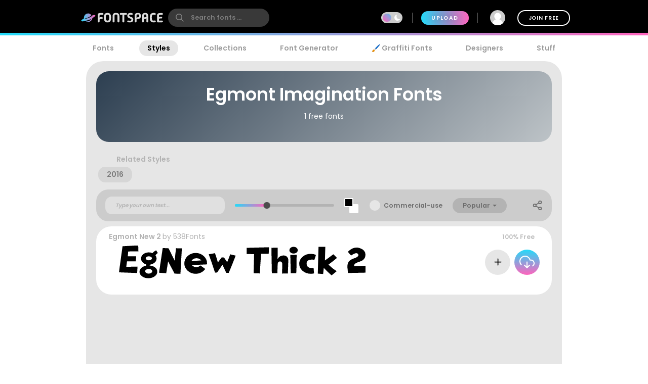

--- FILE ---
content_type: application/x-javascript
request_url: https://www.fontspace.com/dist/642.65f2b535e9d07f77a5a3.js
body_size: 5099
content:
(self.webpackChunkfontspace_web=self.webpackChunkfontspace_web||[]).push([[642],{12661:function(t,e,s){"use strict";s.r(e);var a=s(31601),i=s.n(a),o=s(76314),r=s.n(o)()(i());r.push([t.id,".topics-label{font-size:1rem;font-weight:bold}.topic-btn{border:1px solid rgba(0,0,0,0);background-color:#d6d6d6;white-space:nowrap;font-weight:bold;transition:filter .2s ease;font-size:1rem;margin:0;transition:background-color .2s ease-out;border-radius:14px;padding:4px 16px;margin:4px}.topic-btn h4{margin:0}.topic-btn a{display:flex;align-items:center;color:#7b7b7b}.topic-btn.real-topic{background-color:#ccc}.dark-mode .topic-btn{background-color:#9ea1a7}.dark-mode .topic-btn a{color:#000}.dark-mode .topic-btn.real-topic{border:1px solid #000}.topic-btn .exemplar{display:none;border-radius:50%;height:20px;width:20px;background:#fff;margin:0 6px}.topic-btn:hover{text-decoration:none;background-color:#fff}.topic-btn.first{margin-left:1rem}.topic-btn:not(:last-child){margin-right:5px}.topic-list{scroll-behavior:smooth;-webkit-overflow-scrolling:touch;overflow-y:hidden;white-space:nowrap;width:100%;position:relative;user-select:none}.topic-list li{display:inline-block}.topic-list::-webkit-scrollbar{height:6px}.topic-list::-webkit-scrollbar-thumb{background:rgba(255,255,255,0)}.topic-bar{position:relative;overflow-x:auto;-webkit-overflow-scrolling:touch;overflow-y:hidden;white-space:nowrap;user-select:none;padding:0 0 10px 0}.topic-bar .title{font-weight:bold;color:#959595;font-size:.9rem}.topic-bar .vertical-divider{border:1px solid #ccc}.topic-bar li{white-space:nowrap}.topic-bar .carousel-left,.topic-bar .carousel-right{display:none;user-select:none;position:absolute;top:0px;height:100%;cursor:pointer;font-size:2rem;opacity:.4;transition:all .3s ease-in-out;color:#959595}.topic-bar .carousel-left:hover,.topic-bar .carousel-right:hover{color:#000}.topic-bar .carousel-left{left:0px;background:linear-gradient(to right, #E6E6E6, rgba(255, 255, 255, 0))}.topic-bar .carousel-right{right:0px;background:linear-gradient(to left, #E6E6E6, rgba(255, 255, 255, 0))}.dark-mode .topic-bar .carousel-left{background:linear-gradient(to right, #202733, rgba(255, 255, 255, 0))}.dark-mode .topic-bar .carousel-right{background:linear-gradient(to left, #202733, rgba(255, 255, 255, 0))}@media(min-width: 600px){.topic-bar{padding:10px 0 10px 0}.topic-bar .carousel-left,.topic-bar .carousel-right{display:block}}",""]),e.default=r},79565:function(t,e,s){"use strict";s.r(e);var a=s(31601),i=s.n(a),o=s(76314),r=s.n(o)()(i());r.push([t.id,".category-page{min-height:800px}.category-page .category-header{max-height:none;min-height:113px;background:linear-gradient(315deg, #bdc3c7, #2c3e50)}.category-page .category-header .explore-label{letter-spacing:.15rem !important}.category-page .category-header .page-description{flex-basis:0;flex-grow:1;margin-left:auto}.category-page .category-header .page-description a{color:#fff;text-decoration:underline}.category-page .category-header>div{flex-basis:0;flex-grow:1}.category-page .category-header>div svg{margin-right:10px}@media(min-width: 600px){.category-page .category-header{min-height:140px}}.category-page .search-term{margin-top:1rem}.category-page .modtag{margin:0 30px;padding:10px;background:#ccc;border-bottom-left-radius:20px;border-bottom-right-radius:20px}",""]),e.default=r},77842:function(t,e,s){"use strict";s.d(e,{A:function(){return l}});var a=s(20181),i=s.n(a),o={components:{},props:["tags","active","label","labelType","hideLabel","wrap"],computed:{labelTag(){return this.labelType||"h3"},leftStyle(){return{opacity:this.showLeft?1:0}},rightStyle(){return{opacity:this.showRight?1:0}}},data(){return{showLeft:!1,showRight:!1,dragging:!1,scrollLeft:0,startX:0}},methods:{mousedown(t){const e=this.$refs.links;e&&(this.dragging=!0,this.scrollLeft=e.scrollLeft,this.startX=t.clientX)},mousemove(t){if(!this.dragging)return;const e=this.$refs.links;if(e){const s=this.scrollLeft+this.startX-t.clientX;e.scrollLeft=s}},pageLeft(){const t=this.$refs.links;if(t){const e=t.scrollLeft-t.offsetWidth;t.scrollLeft=Math.max(0,e),this.updateControls()}},pageRight(){const t=this.$refs.links;if(t){const e=t.scrollLeft+t.offsetWidth,s=t.scrollWidth-t.offsetWidth;t.scrollLeft=Math.min(s,e),this.updateControls()}},updateControls(){const t=this.$refs.links;if(t){const e=t.scrollLeft,s=e+t.offsetWidth,a=t.scrollWidth;this.showLeft=e>0,this.showRight=s<a}},handleScroll:i()((function(t){this.updateControls()}),300),handleResize:i()((function(t){this.updateControls()}),300)},watch:{tags(){this.updateControls()}},async mounted(){this.$refs.links,window.addEventListener("resize",this.handleResize),this.updateControls()},async updated(){await this.$nextTick(),this.updateControls()},beforeDestroy(){window.removeEventListener("resize",this.handleResize)}},r=(s(49103),(0,s(14486).A)(o,(function(){var t=this,e=t._self._c;return e("div",{staticClass:"topic-bar",attrs:{draggable:"false"},on:{mousedown:t.mousedown,mouseup:function(e){t.dragging=!1},mouseleave:function(e){t.dragging=!1},mousemove:t.mousemove}},[t.hideLabel?t._e():e(t.labelTag,{tag:"component",staticClass:"no-margin text-light1 buffer1-right topics-label",staticStyle:{"margin-left":"40px"}},[t._v(t._s(t.label||"Related Styles"))]),t._v(" "),e("ul",{ref:"links",staticClass:"unstyled topic-list",class:{"flex flex-wrap":t.wrap},on:{"&scroll":function(e){return t.handleScroll.apply(null,arguments)}}},t._l(t.tags,(function(s){return e("li",{key:s.slug,staticClass:"topic-btn",class:{"real-topic":s.topic}},[e("router-link",{attrs:{to:{name:"category-fonts",params:{tags:decodeURI(s.slug)}},draggable:"false",rel:"category tag",title:s.label+" fonts"}},[e("span",{staticClass:"exemplar"}),t._v(" "),e("h4",[t._v(t._s(s.label))])])],1)})),0),t._v(" "),e("div",{staticClass:"carousel-left",style:t.leftStyle,on:{click:t.pageLeft}},[e("svg",{staticClass:"feather feather-chevrons-left",attrs:{xmlns:"http://www.w3.org/2000/svg",width:"24",height:"24",viewBox:"0 0 24 24",fill:"none",stroke:"currentColor","stroke-width":"2","stroke-linecap":"round","stroke-linejoin":"round"}},[e("polyline",{attrs:{points:"11 17 6 12 11 7"}}),e("polyline",{attrs:{points:"18 17 13 12 18 7"}})])]),t._v(" "),e("div",{staticClass:"carousel-right",style:t.rightStyle,on:{click:t.pageRight}},[e("svg",{staticClass:"feather feather-chevrons-right",attrs:{xmlns:"http://www.w3.org/2000/svg",width:"24",height:"24",viewBox:"0 0 24 24",fill:"none",stroke:"currentColor","stroke-width":"2","stroke-linecap":"round","stroke-linejoin":"round"}},[e("polyline",{attrs:{points:"13 17 18 12 13 7"}}),e("polyline",{attrs:{points:"6 17 11 12 6 7"}})])])],1)}),[],!1,null,null,null)),l=r.exports},80642:function(t,e,s){"use strict";s.r(e),s.d(e,{default:function(){return l}});var a=s(95353),i=(s(20181),s(77842));const o=function({store:t,route:e,context:s}){const a=s.origin,i=e.query;let o=e.params.tags;return t.dispatch("searchFonts",{origin:a,query:i,tags:o,httpCodeNoResults:!0})};var r={components:{TopicLinks:i.A},computed:{...(0,a.aH)({fontSort:"fontSort",fontOnlyCommercial:"fontOnlyCommercial",identity:"identity",httpCode:"httpCode"}),ads(){return this.searchResults?{1:"leaderboard",14:"footboard"}:{}},isCategorizer(){return this.identity.claims.includes("Categorizer")},categorizerTags(){return this.searchResults.catMeta||[]},catMeta(){return this.searchResults.catMeta||[]},searchTerm(){return this.$route.params.tags||""},pageDescription(){return this.searchResults?this.searchResults.meta.description:""},noResults(){return 0==this.totalFamilyCount},totalFamilyCount(){return this.searchResults?this.searchResults.hits:0},familyCount(){return this.searchResults?this.searchResults.fonts.length:0},relatedTags(){return this.searchResults?this.searchResults.relatedTopics:[]},filterTopics(){return this.searchResults?this.searchResults.filterTopics:[]},searchResults(){if(!this.$route.params.tags)return null;let t=this.$route.params.tags;const e=this.$route.query;return this.$store.getters.getSearchFontResults({query:e,tags:t,httpCodeNoResults:!0})}},asyncData:o,data(){return{pageTitle:"",seoTitle:""}},methods:{getBoost(t,e){return this.searchResults.boosts?(this.searchResults.boosts[t]||1).toFixed(2):1},getScore(t,e){return this.searchResults.scores?(this.searchResults.scores[t]||1).toFixed(3):"?"},updateData(){console.log("CategoryPage: update data"),o({store:this.$store,route:this.$route,context:{origin:this.$endpoints.api}})},async deleteTopic(t,e){await this.$http.delete(`/api/v2/topic/${e}/family/${t}`),this.$notify(`Deleting topic ${e}, refresh the page in a few seconds to see changes`)},async updateTopic(t,e){await this.$http.put(`/api/v2/topic/${t}`,e),this.$notify(`Updating topic ${t}, refresh the page in a few seconds to see changes`)}},watch:{fontSort(){this.updateData()},fontOnlyCommercial(){this.updateData()},searchTerm(){this.pageTitle=""},seoTitle(t){t&&(document.title=t)},searchResults(t){t&&(this.pageTitle=t.meta.header,this.seoTitle=t.meta.title)}},created(){this.searchResults&&this.searchResults.meta&&(this.pageTitle=this.searchResults.meta.header,this.seoTitle=this.searchResults.meta.title)},mounted(){}},l=(s(34843),(0,s(14486).A)(r,(function(){var t=this,e=t._self._c;return e("main",{staticClass:"category-page container-ads banner-adjust"},[e("div",{staticClass:"container"},[e("navigation-links",{attrs:{active:"styles"}})],1),t._v(" "),e("div",{staticStyle:{display:"flex"}},[e("div",{staticClass:"ad-lsky"},[e("AdRightSkyscraper",{directives:[{name:"show",rawName:"v-show",value:t.familyCount>4,expression:"familyCount > 4"}],key:"adlr"+t.$store.state.adCount,attrs:{adslot:"leftrail"}})],1),t._v(" "),e("div",{staticClass:"col-shrinkable content-rounded-both pad-20-desktop flex-distribute-vertical w-100",staticStyle:{"min-height":"1000px"},attrs:{"sticky-container":""}},[e("header",{staticClass:"generic-header category-header"},[t.pageTitle?e("h1",[t._v(t._s(t.pageTitle))]):e("h1",{staticClass:"text-center"},[e("div",{staticClass:"loader gray",staticStyle:{margin:"0 auto 2rem auto"}},[t._v("Loading...")])]),t._v(" "),1==t.$store.getters.currentPage?[t.pageDescription?e("p",{staticClass:"page-description no-margin",domProps:{innerHTML:t._s(t.pageDescription)}}):t.searchResults?e("p",[t.totalFamilyCount?[t._v(t._s(t.totalFamilyCount))]:t._e(),t._v(" free fonts\n                    ")],2):t._e()]:e("p",[t._v("\n                    Page "+t._s(t.$store.getters.currentPage)+"\n                ")])],2),t._v(" "),e("TopicLinks",{directives:[{name:"show",rawName:"v-show",value:t.relatedTags.length,expression:"relatedTags.length"}],attrs:{tags:t.relatedTags}}),t._v(" "),e("FontPreviewToolbar"),t._v(" "),t.searchResults?t._e():e("div",{staticClass:"text-center"},[e("div",{staticClass:"loader"},[t._v("Loading...")])]),t._v(" "),t.searchResults?[t.noResults?e("div",{staticClass:"flex-center-hv flex-v flex-grow"},[e("span",{staticClass:"text-huge"},[t._v("😢")]),t._v(" "),e("h3",[t._v(t._s(t.httpCode)+" Nothing found")])]):t._e(),t._v(" "),t._l(t.searchResults.fonts,(function(s,a){return[t.ads[a]?e("div",{key:"ad"+a,staticClass:"font-container"},[e("AdTopBanner",{key:a+"ads"+t.$store.state.adCount,attrs:{width:"728",height:"90",adslot:t.ads[a]}})],1):t._e(),t._v(" "),e("FontFamilyRow",{key:"ffr"+s.familyId,attrs:{family:s,index:a,"apt-styles":!1,"all-styles":t.isCategorizer,mode:"search"},scopedSlots:t._u([t.isCategorizer&&s.fcnt>1?{key:"categorizer",fn:function({sg:a,sgi:i}){return t._l(t.categorizerTags,(function(a,o){return e("div",{key:"ffr:"+s.familyId+",mt:"+o+",sg:"+i,staticClass:"flex-center",staticStyle:{"flex-basis":"100%"}},[e("b",[t._v(t._s(o))]),t._v(" "),t.catMeta[o][s.familyId].groups[i].assigned?[e("label",{staticClass:"buffer small"},[t._v(t._s(t.catMeta[o][s.familyId].groups[i].boost.toFixed(2))+"X")]),t._v(" "),e("button",{staticClass:"buffer-left",attrs:{title:"Upvote the score by +10% (each click)"},on:{click:function(e){return t.updateTopic(o,{familyId:s.familyId,styleGroup:i,upvote:!0})}}},[t._v("👍")]),t._v(" "),e("button",{attrs:{title:"Downvote the score by -10% (each click)"},on:{click:function(e){return t.updateTopic(o,{familyId:s.familyId,styleGroup:i,downvote:!0})}}},[t._v("👎")]),t._v(" "),e("button",{staticClass:"buffer-left",attrs:{title:"Set as the PERFECT EXAMPLE for this topic (+50% boost too)"},on:{click:function(e){return t.updateTopic(o,{familyId:s.familyId,styleGroup:i,toggleExemplar:!0})}}},[t._v("🌟")]),t._v(" "),e("button",{attrs:{title:"This topic has NOTHING to do with this font"},on:{click:function(e){return t.updateTopic(o,{familyId:s.familyId,styleGroup:i,delete:!0})}}},[t._v("🗑️ Delete")])]:[s.fcnt>1?e("button",{attrs:{title:"Assign the topic to this style"},on:{click:function(e){return t.updateTopic(o,{familyId:s.familyId,styleGroup:i,assign:!0})}}},[t._v("Assign Here")]):t._e(),t._v(" "),s.fcnt>1?e("button",{attrs:{title:"Only assign the topic to this style and remove it elsewhere"},on:{click:function(e){return t.updateTopic(o,{familyId:s.familyId,styleGroup:i,assign:!0,exclusive:!0})}}},[t._v("Assign Here ONLY")]):t._e()]],2)}))}}:null],null,!0)}),t._v(" "),t.isCategorizer?[e("div",{key:"ffrmt"+s.familyId,staticClass:"modtag"},[e("label",{staticClass:"buffer-left small"},[t._v("Score "+t._s(t.getScore(s.familyId)))]),t._v(" "),t._l(t.categorizerTags,(function(a,i){return e("div",{key:"ffr:"+s.familyId+",mt:"+i,staticClass:"flex-center"},[e("b",[t._v(t._s(i))]),t._v(" "),e("label",{staticClass:"buffer-left small"},[t._v(t._s(t.catMeta[i][s.familyId].boost.toFixed(2))+"x")]),t._v(" "),t.catMeta[i][s.familyId].assigned?[e("button",{staticClass:"buffer-left",attrs:{title:"Upvote the score by +10% (each click)"},on:{click:function(e){return t.updateTopic(i,{family:!0,familyId:s.familyId,upvote:!0})}}},[t._v("👍")]),t._v(" "),e("button",{attrs:{title:"Downvote the score by -10% (each click)"},on:{click:function(e){return t.updateTopic(i,{family:!0,familyId:s.familyId,downvote:!0})}}},[t._v("👎")]),t._v(" "),e("button",{staticClass:"buffer-left",attrs:{title:"Set as the PERFECT EXAMPLE for this topic (+50% boost too)"},on:{click:function(e){return t.updateTopic(i,{family:!0,familyId:s.familyId,toggleExemplar:!0})}}},[t._v("🌟")]),t._v(" "),s.fcnt>1?e("button",{attrs:{title:"Expand the topic to every font"},on:{click:function(e){return t.updateTopic(i,{familyId:s.familyId,expand:!0})}}},[t._v("Expand")]):t._e(),t._v(" "),e("button",{attrs:{title:"This topic has NOTHING to do with this font"},on:{click:function(e){return t.updateTopic(i,{family:!0,familyId:s.familyId,delete:!0})}}},[t._v("🗑️ Delete")])]:[s.fcnt>1?e("button",{attrs:{title:"Move the style back to the root"},on:{click:function(e){return t.updateTopic(i,{familyId:s.familyId,contract:!0})}}},[t._v("Assign to This Only")]):t._e()]],2)}))],2)]:t._e()]})),t._v(" "),t.noResults?t._e():e("VirtualPager",{attrs:{"items-per-page":t.searchResults.pageSize,total:t.totalFamilyCount}})]:t._e(),t._v(" "),e("TopicLinks",{directives:[{name:"show",rawName:"v-show",value:t.filterTopics.length,expression:"filterTopics.length"}],attrs:{tags:t.filterTopics,label:"Even More Styles"}})],2),t._v(" "),e("div",{staticClass:"ad-rsky"},[e("AdRightSkyscraper",{directives:[{name:"show",rawName:"v-show",value:t.familyCount>4,expression:"familyCount > 4"}],key:"adrr"+t.$store.state.adCount,staticClass:"sticky"})],1)])])}),[],!1,null,null,null).exports)},49103:function(t,e,s){var a=s(12661);a.__esModule&&(a=a.default),"string"==typeof a&&(a=[[t.id,a,""]]),a.locals&&(t.exports=a.locals),(0,s(70534).A)("caf79048",a,!0,{ssrId:!0})},34843:function(t,e,s){var a=s(79565);a.__esModule&&(a=a.default),"string"==typeof a&&(a=[[t.id,a,""]]),a.locals&&(t.exports=a.locals),(0,s(70534).A)("ef437e8a",a,!0,{ssrId:!0})}}]);

--- FILE ---
content_type: text/plain;charset=UTF-8
request_url: https://c.pub.network/v2/c
body_size: -113
content:
7336faab-ccbb-47f1-aea1-7a32718cf768